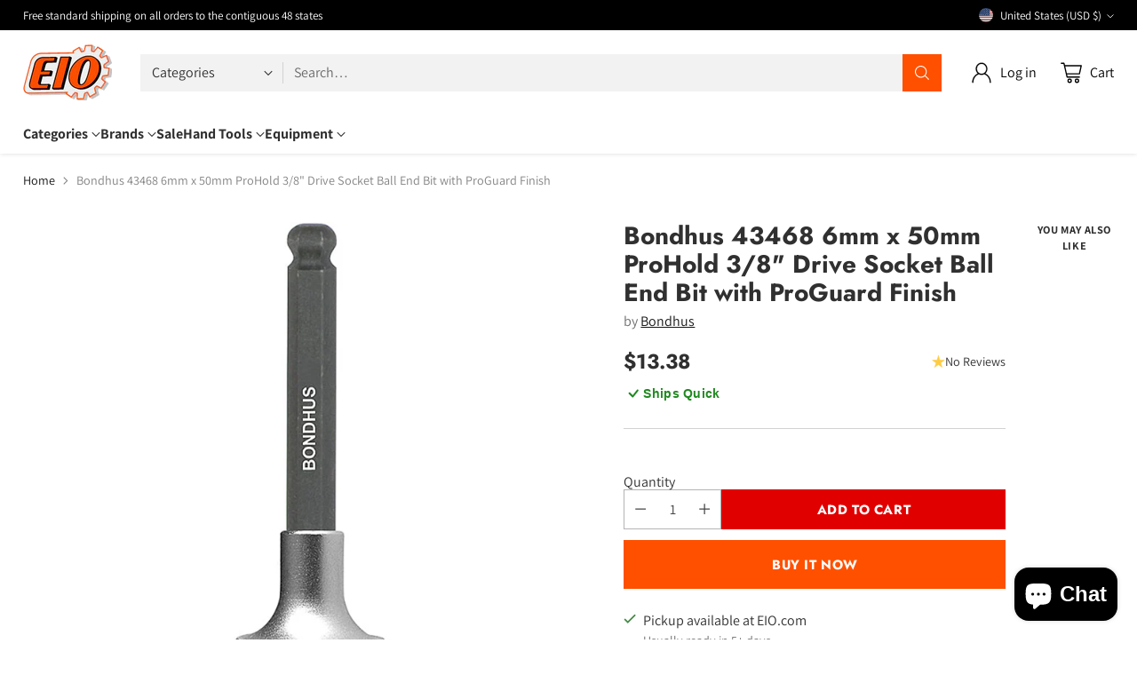

--- FILE ---
content_type: text/html; charset=utf-8
request_url: https://www.google.com/recaptcha/enterprise/anchor?ar=1&k=6Ld5cM4dAAAAAIR103Fx78hXh9Omssru3RTzABs0&co=aHR0cHM6Ly93d3cuZWlvLmNvbTo0NDM.&hl=en&v=PoyoqOPhxBO7pBk68S4YbpHZ&size=invisible&anchor-ms=20000&execute-ms=30000&cb=nuiiqo4wgidd
body_size: 48486
content:
<!DOCTYPE HTML><html dir="ltr" lang="en"><head><meta http-equiv="Content-Type" content="text/html; charset=UTF-8">
<meta http-equiv="X-UA-Compatible" content="IE=edge">
<title>reCAPTCHA</title>
<style type="text/css">
/* cyrillic-ext */
@font-face {
  font-family: 'Roboto';
  font-style: normal;
  font-weight: 400;
  font-stretch: 100%;
  src: url(//fonts.gstatic.com/s/roboto/v48/KFO7CnqEu92Fr1ME7kSn66aGLdTylUAMa3GUBHMdazTgWw.woff2) format('woff2');
  unicode-range: U+0460-052F, U+1C80-1C8A, U+20B4, U+2DE0-2DFF, U+A640-A69F, U+FE2E-FE2F;
}
/* cyrillic */
@font-face {
  font-family: 'Roboto';
  font-style: normal;
  font-weight: 400;
  font-stretch: 100%;
  src: url(//fonts.gstatic.com/s/roboto/v48/KFO7CnqEu92Fr1ME7kSn66aGLdTylUAMa3iUBHMdazTgWw.woff2) format('woff2');
  unicode-range: U+0301, U+0400-045F, U+0490-0491, U+04B0-04B1, U+2116;
}
/* greek-ext */
@font-face {
  font-family: 'Roboto';
  font-style: normal;
  font-weight: 400;
  font-stretch: 100%;
  src: url(//fonts.gstatic.com/s/roboto/v48/KFO7CnqEu92Fr1ME7kSn66aGLdTylUAMa3CUBHMdazTgWw.woff2) format('woff2');
  unicode-range: U+1F00-1FFF;
}
/* greek */
@font-face {
  font-family: 'Roboto';
  font-style: normal;
  font-weight: 400;
  font-stretch: 100%;
  src: url(//fonts.gstatic.com/s/roboto/v48/KFO7CnqEu92Fr1ME7kSn66aGLdTylUAMa3-UBHMdazTgWw.woff2) format('woff2');
  unicode-range: U+0370-0377, U+037A-037F, U+0384-038A, U+038C, U+038E-03A1, U+03A3-03FF;
}
/* math */
@font-face {
  font-family: 'Roboto';
  font-style: normal;
  font-weight: 400;
  font-stretch: 100%;
  src: url(//fonts.gstatic.com/s/roboto/v48/KFO7CnqEu92Fr1ME7kSn66aGLdTylUAMawCUBHMdazTgWw.woff2) format('woff2');
  unicode-range: U+0302-0303, U+0305, U+0307-0308, U+0310, U+0312, U+0315, U+031A, U+0326-0327, U+032C, U+032F-0330, U+0332-0333, U+0338, U+033A, U+0346, U+034D, U+0391-03A1, U+03A3-03A9, U+03B1-03C9, U+03D1, U+03D5-03D6, U+03F0-03F1, U+03F4-03F5, U+2016-2017, U+2034-2038, U+203C, U+2040, U+2043, U+2047, U+2050, U+2057, U+205F, U+2070-2071, U+2074-208E, U+2090-209C, U+20D0-20DC, U+20E1, U+20E5-20EF, U+2100-2112, U+2114-2115, U+2117-2121, U+2123-214F, U+2190, U+2192, U+2194-21AE, U+21B0-21E5, U+21F1-21F2, U+21F4-2211, U+2213-2214, U+2216-22FF, U+2308-230B, U+2310, U+2319, U+231C-2321, U+2336-237A, U+237C, U+2395, U+239B-23B7, U+23D0, U+23DC-23E1, U+2474-2475, U+25AF, U+25B3, U+25B7, U+25BD, U+25C1, U+25CA, U+25CC, U+25FB, U+266D-266F, U+27C0-27FF, U+2900-2AFF, U+2B0E-2B11, U+2B30-2B4C, U+2BFE, U+3030, U+FF5B, U+FF5D, U+1D400-1D7FF, U+1EE00-1EEFF;
}
/* symbols */
@font-face {
  font-family: 'Roboto';
  font-style: normal;
  font-weight: 400;
  font-stretch: 100%;
  src: url(//fonts.gstatic.com/s/roboto/v48/KFO7CnqEu92Fr1ME7kSn66aGLdTylUAMaxKUBHMdazTgWw.woff2) format('woff2');
  unicode-range: U+0001-000C, U+000E-001F, U+007F-009F, U+20DD-20E0, U+20E2-20E4, U+2150-218F, U+2190, U+2192, U+2194-2199, U+21AF, U+21E6-21F0, U+21F3, U+2218-2219, U+2299, U+22C4-22C6, U+2300-243F, U+2440-244A, U+2460-24FF, U+25A0-27BF, U+2800-28FF, U+2921-2922, U+2981, U+29BF, U+29EB, U+2B00-2BFF, U+4DC0-4DFF, U+FFF9-FFFB, U+10140-1018E, U+10190-1019C, U+101A0, U+101D0-101FD, U+102E0-102FB, U+10E60-10E7E, U+1D2C0-1D2D3, U+1D2E0-1D37F, U+1F000-1F0FF, U+1F100-1F1AD, U+1F1E6-1F1FF, U+1F30D-1F30F, U+1F315, U+1F31C, U+1F31E, U+1F320-1F32C, U+1F336, U+1F378, U+1F37D, U+1F382, U+1F393-1F39F, U+1F3A7-1F3A8, U+1F3AC-1F3AF, U+1F3C2, U+1F3C4-1F3C6, U+1F3CA-1F3CE, U+1F3D4-1F3E0, U+1F3ED, U+1F3F1-1F3F3, U+1F3F5-1F3F7, U+1F408, U+1F415, U+1F41F, U+1F426, U+1F43F, U+1F441-1F442, U+1F444, U+1F446-1F449, U+1F44C-1F44E, U+1F453, U+1F46A, U+1F47D, U+1F4A3, U+1F4B0, U+1F4B3, U+1F4B9, U+1F4BB, U+1F4BF, U+1F4C8-1F4CB, U+1F4D6, U+1F4DA, U+1F4DF, U+1F4E3-1F4E6, U+1F4EA-1F4ED, U+1F4F7, U+1F4F9-1F4FB, U+1F4FD-1F4FE, U+1F503, U+1F507-1F50B, U+1F50D, U+1F512-1F513, U+1F53E-1F54A, U+1F54F-1F5FA, U+1F610, U+1F650-1F67F, U+1F687, U+1F68D, U+1F691, U+1F694, U+1F698, U+1F6AD, U+1F6B2, U+1F6B9-1F6BA, U+1F6BC, U+1F6C6-1F6CF, U+1F6D3-1F6D7, U+1F6E0-1F6EA, U+1F6F0-1F6F3, U+1F6F7-1F6FC, U+1F700-1F7FF, U+1F800-1F80B, U+1F810-1F847, U+1F850-1F859, U+1F860-1F887, U+1F890-1F8AD, U+1F8B0-1F8BB, U+1F8C0-1F8C1, U+1F900-1F90B, U+1F93B, U+1F946, U+1F984, U+1F996, U+1F9E9, U+1FA00-1FA6F, U+1FA70-1FA7C, U+1FA80-1FA89, U+1FA8F-1FAC6, U+1FACE-1FADC, U+1FADF-1FAE9, U+1FAF0-1FAF8, U+1FB00-1FBFF;
}
/* vietnamese */
@font-face {
  font-family: 'Roboto';
  font-style: normal;
  font-weight: 400;
  font-stretch: 100%;
  src: url(//fonts.gstatic.com/s/roboto/v48/KFO7CnqEu92Fr1ME7kSn66aGLdTylUAMa3OUBHMdazTgWw.woff2) format('woff2');
  unicode-range: U+0102-0103, U+0110-0111, U+0128-0129, U+0168-0169, U+01A0-01A1, U+01AF-01B0, U+0300-0301, U+0303-0304, U+0308-0309, U+0323, U+0329, U+1EA0-1EF9, U+20AB;
}
/* latin-ext */
@font-face {
  font-family: 'Roboto';
  font-style: normal;
  font-weight: 400;
  font-stretch: 100%;
  src: url(//fonts.gstatic.com/s/roboto/v48/KFO7CnqEu92Fr1ME7kSn66aGLdTylUAMa3KUBHMdazTgWw.woff2) format('woff2');
  unicode-range: U+0100-02BA, U+02BD-02C5, U+02C7-02CC, U+02CE-02D7, U+02DD-02FF, U+0304, U+0308, U+0329, U+1D00-1DBF, U+1E00-1E9F, U+1EF2-1EFF, U+2020, U+20A0-20AB, U+20AD-20C0, U+2113, U+2C60-2C7F, U+A720-A7FF;
}
/* latin */
@font-face {
  font-family: 'Roboto';
  font-style: normal;
  font-weight: 400;
  font-stretch: 100%;
  src: url(//fonts.gstatic.com/s/roboto/v48/KFO7CnqEu92Fr1ME7kSn66aGLdTylUAMa3yUBHMdazQ.woff2) format('woff2');
  unicode-range: U+0000-00FF, U+0131, U+0152-0153, U+02BB-02BC, U+02C6, U+02DA, U+02DC, U+0304, U+0308, U+0329, U+2000-206F, U+20AC, U+2122, U+2191, U+2193, U+2212, U+2215, U+FEFF, U+FFFD;
}
/* cyrillic-ext */
@font-face {
  font-family: 'Roboto';
  font-style: normal;
  font-weight: 500;
  font-stretch: 100%;
  src: url(//fonts.gstatic.com/s/roboto/v48/KFO7CnqEu92Fr1ME7kSn66aGLdTylUAMa3GUBHMdazTgWw.woff2) format('woff2');
  unicode-range: U+0460-052F, U+1C80-1C8A, U+20B4, U+2DE0-2DFF, U+A640-A69F, U+FE2E-FE2F;
}
/* cyrillic */
@font-face {
  font-family: 'Roboto';
  font-style: normal;
  font-weight: 500;
  font-stretch: 100%;
  src: url(//fonts.gstatic.com/s/roboto/v48/KFO7CnqEu92Fr1ME7kSn66aGLdTylUAMa3iUBHMdazTgWw.woff2) format('woff2');
  unicode-range: U+0301, U+0400-045F, U+0490-0491, U+04B0-04B1, U+2116;
}
/* greek-ext */
@font-face {
  font-family: 'Roboto';
  font-style: normal;
  font-weight: 500;
  font-stretch: 100%;
  src: url(//fonts.gstatic.com/s/roboto/v48/KFO7CnqEu92Fr1ME7kSn66aGLdTylUAMa3CUBHMdazTgWw.woff2) format('woff2');
  unicode-range: U+1F00-1FFF;
}
/* greek */
@font-face {
  font-family: 'Roboto';
  font-style: normal;
  font-weight: 500;
  font-stretch: 100%;
  src: url(//fonts.gstatic.com/s/roboto/v48/KFO7CnqEu92Fr1ME7kSn66aGLdTylUAMa3-UBHMdazTgWw.woff2) format('woff2');
  unicode-range: U+0370-0377, U+037A-037F, U+0384-038A, U+038C, U+038E-03A1, U+03A3-03FF;
}
/* math */
@font-face {
  font-family: 'Roboto';
  font-style: normal;
  font-weight: 500;
  font-stretch: 100%;
  src: url(//fonts.gstatic.com/s/roboto/v48/KFO7CnqEu92Fr1ME7kSn66aGLdTylUAMawCUBHMdazTgWw.woff2) format('woff2');
  unicode-range: U+0302-0303, U+0305, U+0307-0308, U+0310, U+0312, U+0315, U+031A, U+0326-0327, U+032C, U+032F-0330, U+0332-0333, U+0338, U+033A, U+0346, U+034D, U+0391-03A1, U+03A3-03A9, U+03B1-03C9, U+03D1, U+03D5-03D6, U+03F0-03F1, U+03F4-03F5, U+2016-2017, U+2034-2038, U+203C, U+2040, U+2043, U+2047, U+2050, U+2057, U+205F, U+2070-2071, U+2074-208E, U+2090-209C, U+20D0-20DC, U+20E1, U+20E5-20EF, U+2100-2112, U+2114-2115, U+2117-2121, U+2123-214F, U+2190, U+2192, U+2194-21AE, U+21B0-21E5, U+21F1-21F2, U+21F4-2211, U+2213-2214, U+2216-22FF, U+2308-230B, U+2310, U+2319, U+231C-2321, U+2336-237A, U+237C, U+2395, U+239B-23B7, U+23D0, U+23DC-23E1, U+2474-2475, U+25AF, U+25B3, U+25B7, U+25BD, U+25C1, U+25CA, U+25CC, U+25FB, U+266D-266F, U+27C0-27FF, U+2900-2AFF, U+2B0E-2B11, U+2B30-2B4C, U+2BFE, U+3030, U+FF5B, U+FF5D, U+1D400-1D7FF, U+1EE00-1EEFF;
}
/* symbols */
@font-face {
  font-family: 'Roboto';
  font-style: normal;
  font-weight: 500;
  font-stretch: 100%;
  src: url(//fonts.gstatic.com/s/roboto/v48/KFO7CnqEu92Fr1ME7kSn66aGLdTylUAMaxKUBHMdazTgWw.woff2) format('woff2');
  unicode-range: U+0001-000C, U+000E-001F, U+007F-009F, U+20DD-20E0, U+20E2-20E4, U+2150-218F, U+2190, U+2192, U+2194-2199, U+21AF, U+21E6-21F0, U+21F3, U+2218-2219, U+2299, U+22C4-22C6, U+2300-243F, U+2440-244A, U+2460-24FF, U+25A0-27BF, U+2800-28FF, U+2921-2922, U+2981, U+29BF, U+29EB, U+2B00-2BFF, U+4DC0-4DFF, U+FFF9-FFFB, U+10140-1018E, U+10190-1019C, U+101A0, U+101D0-101FD, U+102E0-102FB, U+10E60-10E7E, U+1D2C0-1D2D3, U+1D2E0-1D37F, U+1F000-1F0FF, U+1F100-1F1AD, U+1F1E6-1F1FF, U+1F30D-1F30F, U+1F315, U+1F31C, U+1F31E, U+1F320-1F32C, U+1F336, U+1F378, U+1F37D, U+1F382, U+1F393-1F39F, U+1F3A7-1F3A8, U+1F3AC-1F3AF, U+1F3C2, U+1F3C4-1F3C6, U+1F3CA-1F3CE, U+1F3D4-1F3E0, U+1F3ED, U+1F3F1-1F3F3, U+1F3F5-1F3F7, U+1F408, U+1F415, U+1F41F, U+1F426, U+1F43F, U+1F441-1F442, U+1F444, U+1F446-1F449, U+1F44C-1F44E, U+1F453, U+1F46A, U+1F47D, U+1F4A3, U+1F4B0, U+1F4B3, U+1F4B9, U+1F4BB, U+1F4BF, U+1F4C8-1F4CB, U+1F4D6, U+1F4DA, U+1F4DF, U+1F4E3-1F4E6, U+1F4EA-1F4ED, U+1F4F7, U+1F4F9-1F4FB, U+1F4FD-1F4FE, U+1F503, U+1F507-1F50B, U+1F50D, U+1F512-1F513, U+1F53E-1F54A, U+1F54F-1F5FA, U+1F610, U+1F650-1F67F, U+1F687, U+1F68D, U+1F691, U+1F694, U+1F698, U+1F6AD, U+1F6B2, U+1F6B9-1F6BA, U+1F6BC, U+1F6C6-1F6CF, U+1F6D3-1F6D7, U+1F6E0-1F6EA, U+1F6F0-1F6F3, U+1F6F7-1F6FC, U+1F700-1F7FF, U+1F800-1F80B, U+1F810-1F847, U+1F850-1F859, U+1F860-1F887, U+1F890-1F8AD, U+1F8B0-1F8BB, U+1F8C0-1F8C1, U+1F900-1F90B, U+1F93B, U+1F946, U+1F984, U+1F996, U+1F9E9, U+1FA00-1FA6F, U+1FA70-1FA7C, U+1FA80-1FA89, U+1FA8F-1FAC6, U+1FACE-1FADC, U+1FADF-1FAE9, U+1FAF0-1FAF8, U+1FB00-1FBFF;
}
/* vietnamese */
@font-face {
  font-family: 'Roboto';
  font-style: normal;
  font-weight: 500;
  font-stretch: 100%;
  src: url(//fonts.gstatic.com/s/roboto/v48/KFO7CnqEu92Fr1ME7kSn66aGLdTylUAMa3OUBHMdazTgWw.woff2) format('woff2');
  unicode-range: U+0102-0103, U+0110-0111, U+0128-0129, U+0168-0169, U+01A0-01A1, U+01AF-01B0, U+0300-0301, U+0303-0304, U+0308-0309, U+0323, U+0329, U+1EA0-1EF9, U+20AB;
}
/* latin-ext */
@font-face {
  font-family: 'Roboto';
  font-style: normal;
  font-weight: 500;
  font-stretch: 100%;
  src: url(//fonts.gstatic.com/s/roboto/v48/KFO7CnqEu92Fr1ME7kSn66aGLdTylUAMa3KUBHMdazTgWw.woff2) format('woff2');
  unicode-range: U+0100-02BA, U+02BD-02C5, U+02C7-02CC, U+02CE-02D7, U+02DD-02FF, U+0304, U+0308, U+0329, U+1D00-1DBF, U+1E00-1E9F, U+1EF2-1EFF, U+2020, U+20A0-20AB, U+20AD-20C0, U+2113, U+2C60-2C7F, U+A720-A7FF;
}
/* latin */
@font-face {
  font-family: 'Roboto';
  font-style: normal;
  font-weight: 500;
  font-stretch: 100%;
  src: url(//fonts.gstatic.com/s/roboto/v48/KFO7CnqEu92Fr1ME7kSn66aGLdTylUAMa3yUBHMdazQ.woff2) format('woff2');
  unicode-range: U+0000-00FF, U+0131, U+0152-0153, U+02BB-02BC, U+02C6, U+02DA, U+02DC, U+0304, U+0308, U+0329, U+2000-206F, U+20AC, U+2122, U+2191, U+2193, U+2212, U+2215, U+FEFF, U+FFFD;
}
/* cyrillic-ext */
@font-face {
  font-family: 'Roboto';
  font-style: normal;
  font-weight: 900;
  font-stretch: 100%;
  src: url(//fonts.gstatic.com/s/roboto/v48/KFO7CnqEu92Fr1ME7kSn66aGLdTylUAMa3GUBHMdazTgWw.woff2) format('woff2');
  unicode-range: U+0460-052F, U+1C80-1C8A, U+20B4, U+2DE0-2DFF, U+A640-A69F, U+FE2E-FE2F;
}
/* cyrillic */
@font-face {
  font-family: 'Roboto';
  font-style: normal;
  font-weight: 900;
  font-stretch: 100%;
  src: url(//fonts.gstatic.com/s/roboto/v48/KFO7CnqEu92Fr1ME7kSn66aGLdTylUAMa3iUBHMdazTgWw.woff2) format('woff2');
  unicode-range: U+0301, U+0400-045F, U+0490-0491, U+04B0-04B1, U+2116;
}
/* greek-ext */
@font-face {
  font-family: 'Roboto';
  font-style: normal;
  font-weight: 900;
  font-stretch: 100%;
  src: url(//fonts.gstatic.com/s/roboto/v48/KFO7CnqEu92Fr1ME7kSn66aGLdTylUAMa3CUBHMdazTgWw.woff2) format('woff2');
  unicode-range: U+1F00-1FFF;
}
/* greek */
@font-face {
  font-family: 'Roboto';
  font-style: normal;
  font-weight: 900;
  font-stretch: 100%;
  src: url(//fonts.gstatic.com/s/roboto/v48/KFO7CnqEu92Fr1ME7kSn66aGLdTylUAMa3-UBHMdazTgWw.woff2) format('woff2');
  unicode-range: U+0370-0377, U+037A-037F, U+0384-038A, U+038C, U+038E-03A1, U+03A3-03FF;
}
/* math */
@font-face {
  font-family: 'Roboto';
  font-style: normal;
  font-weight: 900;
  font-stretch: 100%;
  src: url(//fonts.gstatic.com/s/roboto/v48/KFO7CnqEu92Fr1ME7kSn66aGLdTylUAMawCUBHMdazTgWw.woff2) format('woff2');
  unicode-range: U+0302-0303, U+0305, U+0307-0308, U+0310, U+0312, U+0315, U+031A, U+0326-0327, U+032C, U+032F-0330, U+0332-0333, U+0338, U+033A, U+0346, U+034D, U+0391-03A1, U+03A3-03A9, U+03B1-03C9, U+03D1, U+03D5-03D6, U+03F0-03F1, U+03F4-03F5, U+2016-2017, U+2034-2038, U+203C, U+2040, U+2043, U+2047, U+2050, U+2057, U+205F, U+2070-2071, U+2074-208E, U+2090-209C, U+20D0-20DC, U+20E1, U+20E5-20EF, U+2100-2112, U+2114-2115, U+2117-2121, U+2123-214F, U+2190, U+2192, U+2194-21AE, U+21B0-21E5, U+21F1-21F2, U+21F4-2211, U+2213-2214, U+2216-22FF, U+2308-230B, U+2310, U+2319, U+231C-2321, U+2336-237A, U+237C, U+2395, U+239B-23B7, U+23D0, U+23DC-23E1, U+2474-2475, U+25AF, U+25B3, U+25B7, U+25BD, U+25C1, U+25CA, U+25CC, U+25FB, U+266D-266F, U+27C0-27FF, U+2900-2AFF, U+2B0E-2B11, U+2B30-2B4C, U+2BFE, U+3030, U+FF5B, U+FF5D, U+1D400-1D7FF, U+1EE00-1EEFF;
}
/* symbols */
@font-face {
  font-family: 'Roboto';
  font-style: normal;
  font-weight: 900;
  font-stretch: 100%;
  src: url(//fonts.gstatic.com/s/roboto/v48/KFO7CnqEu92Fr1ME7kSn66aGLdTylUAMaxKUBHMdazTgWw.woff2) format('woff2');
  unicode-range: U+0001-000C, U+000E-001F, U+007F-009F, U+20DD-20E0, U+20E2-20E4, U+2150-218F, U+2190, U+2192, U+2194-2199, U+21AF, U+21E6-21F0, U+21F3, U+2218-2219, U+2299, U+22C4-22C6, U+2300-243F, U+2440-244A, U+2460-24FF, U+25A0-27BF, U+2800-28FF, U+2921-2922, U+2981, U+29BF, U+29EB, U+2B00-2BFF, U+4DC0-4DFF, U+FFF9-FFFB, U+10140-1018E, U+10190-1019C, U+101A0, U+101D0-101FD, U+102E0-102FB, U+10E60-10E7E, U+1D2C0-1D2D3, U+1D2E0-1D37F, U+1F000-1F0FF, U+1F100-1F1AD, U+1F1E6-1F1FF, U+1F30D-1F30F, U+1F315, U+1F31C, U+1F31E, U+1F320-1F32C, U+1F336, U+1F378, U+1F37D, U+1F382, U+1F393-1F39F, U+1F3A7-1F3A8, U+1F3AC-1F3AF, U+1F3C2, U+1F3C4-1F3C6, U+1F3CA-1F3CE, U+1F3D4-1F3E0, U+1F3ED, U+1F3F1-1F3F3, U+1F3F5-1F3F7, U+1F408, U+1F415, U+1F41F, U+1F426, U+1F43F, U+1F441-1F442, U+1F444, U+1F446-1F449, U+1F44C-1F44E, U+1F453, U+1F46A, U+1F47D, U+1F4A3, U+1F4B0, U+1F4B3, U+1F4B9, U+1F4BB, U+1F4BF, U+1F4C8-1F4CB, U+1F4D6, U+1F4DA, U+1F4DF, U+1F4E3-1F4E6, U+1F4EA-1F4ED, U+1F4F7, U+1F4F9-1F4FB, U+1F4FD-1F4FE, U+1F503, U+1F507-1F50B, U+1F50D, U+1F512-1F513, U+1F53E-1F54A, U+1F54F-1F5FA, U+1F610, U+1F650-1F67F, U+1F687, U+1F68D, U+1F691, U+1F694, U+1F698, U+1F6AD, U+1F6B2, U+1F6B9-1F6BA, U+1F6BC, U+1F6C6-1F6CF, U+1F6D3-1F6D7, U+1F6E0-1F6EA, U+1F6F0-1F6F3, U+1F6F7-1F6FC, U+1F700-1F7FF, U+1F800-1F80B, U+1F810-1F847, U+1F850-1F859, U+1F860-1F887, U+1F890-1F8AD, U+1F8B0-1F8BB, U+1F8C0-1F8C1, U+1F900-1F90B, U+1F93B, U+1F946, U+1F984, U+1F996, U+1F9E9, U+1FA00-1FA6F, U+1FA70-1FA7C, U+1FA80-1FA89, U+1FA8F-1FAC6, U+1FACE-1FADC, U+1FADF-1FAE9, U+1FAF0-1FAF8, U+1FB00-1FBFF;
}
/* vietnamese */
@font-face {
  font-family: 'Roboto';
  font-style: normal;
  font-weight: 900;
  font-stretch: 100%;
  src: url(//fonts.gstatic.com/s/roboto/v48/KFO7CnqEu92Fr1ME7kSn66aGLdTylUAMa3OUBHMdazTgWw.woff2) format('woff2');
  unicode-range: U+0102-0103, U+0110-0111, U+0128-0129, U+0168-0169, U+01A0-01A1, U+01AF-01B0, U+0300-0301, U+0303-0304, U+0308-0309, U+0323, U+0329, U+1EA0-1EF9, U+20AB;
}
/* latin-ext */
@font-face {
  font-family: 'Roboto';
  font-style: normal;
  font-weight: 900;
  font-stretch: 100%;
  src: url(//fonts.gstatic.com/s/roboto/v48/KFO7CnqEu92Fr1ME7kSn66aGLdTylUAMa3KUBHMdazTgWw.woff2) format('woff2');
  unicode-range: U+0100-02BA, U+02BD-02C5, U+02C7-02CC, U+02CE-02D7, U+02DD-02FF, U+0304, U+0308, U+0329, U+1D00-1DBF, U+1E00-1E9F, U+1EF2-1EFF, U+2020, U+20A0-20AB, U+20AD-20C0, U+2113, U+2C60-2C7F, U+A720-A7FF;
}
/* latin */
@font-face {
  font-family: 'Roboto';
  font-style: normal;
  font-weight: 900;
  font-stretch: 100%;
  src: url(//fonts.gstatic.com/s/roboto/v48/KFO7CnqEu92Fr1ME7kSn66aGLdTylUAMa3yUBHMdazQ.woff2) format('woff2');
  unicode-range: U+0000-00FF, U+0131, U+0152-0153, U+02BB-02BC, U+02C6, U+02DA, U+02DC, U+0304, U+0308, U+0329, U+2000-206F, U+20AC, U+2122, U+2191, U+2193, U+2212, U+2215, U+FEFF, U+FFFD;
}

</style>
<link rel="stylesheet" type="text/css" href="https://www.gstatic.com/recaptcha/releases/PoyoqOPhxBO7pBk68S4YbpHZ/styles__ltr.css">
<script nonce="auvsAIHUkWGh3S4e0gCImQ" type="text/javascript">window['__recaptcha_api'] = 'https://www.google.com/recaptcha/enterprise/';</script>
<script type="text/javascript" src="https://www.gstatic.com/recaptcha/releases/PoyoqOPhxBO7pBk68S4YbpHZ/recaptcha__en.js" nonce="auvsAIHUkWGh3S4e0gCImQ">
      
    </script></head>
<body><div id="rc-anchor-alert" class="rc-anchor-alert"></div>
<input type="hidden" id="recaptcha-token" value="[base64]">
<script type="text/javascript" nonce="auvsAIHUkWGh3S4e0gCImQ">
      recaptcha.anchor.Main.init("[\x22ainput\x22,[\x22bgdata\x22,\x22\x22,\[base64]/[base64]/[base64]/KE4oMTI0LHYsdi5HKSxMWihsLHYpKTpOKDEyNCx2LGwpLFYpLHYpLFQpKSxGKDE3MSx2KX0scjc9ZnVuY3Rpb24obCl7cmV0dXJuIGx9LEM9ZnVuY3Rpb24obCxWLHYpe04odixsLFYpLFZbYWtdPTI3OTZ9LG49ZnVuY3Rpb24obCxWKXtWLlg9KChWLlg/[base64]/[base64]/[base64]/[base64]/[base64]/[base64]/[base64]/[base64]/[base64]/[base64]/[base64]\\u003d\x22,\[base64]\x22,\x22d8ObwqA4w69Zw73CscOxw6zCg3B5cRvDp8OFTllCccKVw7c1HH/CisOPwpnChgVFw4kYfUk+wowew7LClMKOwq8OwqjCu8O3wrxlwp4iw6JLB1/DpC5zIBFgw4w/VFVKHMK7woDDuhB5YmUnwqLDpsKRNw8IHkYJwojDtcKdw6bCjMOgwrAGw7bDpcOZwptvQsKYw5HDlMKbwrbCgG1Xw5jClMKkf8O/M8KWw7DDpcORUMO5bDw+bArDoSsFw7IqwrjDqU3DqBXCncOKw5TDnz3DscOcfxXDqhtOwq4/O8OvHkTDqG/CkGtHFMOmFDbCkRFww4DCtAcKw5HCgw/DoVtTwqhBfisdwoEUwptQWCDDpkV5dcOQw5EVwr/Dm8KuHMOyUsKfw5rDmsOmdnBmw5nDjcK0w4NSw5rCs3PCucOmw4lKwp9Ww4/DosOzw4kmQiHCjDgrwoAhw67DucOVwr0KNkpawpRhw4vDjRbCusOSw4Y6wqxOwrIYZcO3wqXCrFpTwpUjNG8Tw5jDqXPCgRZ5w4E/[base64]/[base64]/CqGvDs8KTw6TCnSvDui/DthXDssKLwrzCv8OdAsKvw6k/[base64]/MMKeBDrDjMK0ZQVmMsO2WDLDhcK2YsOrNSxSDsOkI30nwpTDqyMWDMK/w64rw6TCk8KMwpDCh8KGw7PCljfCv3fCvMKbB3U8ayAewqHCoVTCik/CjBXCgsKaw7Q/[base64]/Cuz/DmsKNWXnCn8K4EwnDpQHDnW8Pw7zDpiUdwq8hw7XCrx0jwrUyZMKSF8K6wrLDpA00w5XCusOpVcOUwr11w5UWwo/CvhVWN1fCl2jCv8Ozw5DCuWrDnEIeUS4OPsKLwq1Mwq3Dq8KtwoXDvgrCpgVQwooeT8KKwo3Dt8Kfw6jCljcfwrBgH8K+wofCgsODXV4kwrYHOcOqc8K4w7N4SBPDmWYxw6bCi8KhW2lSQ1HCscONAMONwqzCiMK/[base64]/KMKfwq7CnsKhw6LDnMKuKiorRgDDjXfDrMK5Zm4NZMKnZsO9w4bCmsOTPsKHw64CYcKPw7xKFMOPw6HDpAdlwozDr8KcUsOmw4YzwpVhw67CucOXDcKxwqBCwpfDkMONEXbDoF8qwoXCmsOfQCrChzjCu8KbR8OvLALDucKJcsOsWgMVwqMcHMO6Rn1/[base64]/Ch8KpZMK6wpwgdMOUwrImAHrDk8O2w5vClBLChsOBO8KSw4PCvF/Ci8Opw78Tw53DqxdAbDMKS8O4wqM4wozCkMK8K8OLw5HCgcOgwqHCssO3diIGJsOPAMK8dls0FnDDsXBswpZKZ0jDuMO7SsOqEcOYwpwKwrLDoQ1Dw4PDkMK2bsODdxvDssKMwpdAXzPCkcKUfWRSwpAoW8Kcw7Ixw7jCrT/CpTLChxfDnsOgHMKpwpvDonvDssKPwpLClHF7PcOFPcK/w4bCgnvDjcKCOsOGw7XCgsOjElxSwpPCrSLDlUnDg246AMOZaXouPcKswonCjcKeS37CihPDkifCi8K/w6ZOwogwU8Olw67DlMOzw5w9wpxHPsOODmhBwqoneHnCmcONb8Orw4XCs3MJGh/CkArDqMOKw5zClcOhwpTDnBUKw7XDiX/CqcOkw4YSwrrCpDxLU8KKFcK8w7zDvsOEIRHCqkhXw5HDp8OuwoJzw7nDpkvDosKFWXQ7LwQBdhYNWMK/w7XCoVJVTsOVwpQyRMK0RlXCo8Oowp3CgMOtwpxYGloKCG89ewpkcsO4w6x9EQPCoMKCEsO0wqAHeHrDlAnCnVbCmsK1wqvDqFh9eA4Hw4FEGjbDiQ0jwoc9OsKKw4LDs3HCkMODw4Fqw6vCt8KIQMKOOlLDiMOQw53DmsOjWsO0wqDCh8K/w7tUwp84wr8ywrHCh8ORwoo8w43Cs8OYw5vChDcZRcK1RMKjHEHDkkE0w6fCmFsAw67DjwlgwooSw6PClyDDgHsKI8KNw64bEcO3G8KfFMKgwp4Xw7DCvT/CisOBT2o/[base64]/CMKFAmEnw4LDiknDuw7Cp8KIesOlwo/DlT0ZXF/CuijDmHzClHEWVBfDhsOuwq8KwpfDqcKxUADCphZeMmzClsKSwoDCtUvDssOGPz/DjcOCGiBhw4lqw7bDksKQY2DCnMO1Kz0rc8KHbiHDsBnDgMOqKH/CmCApS8K3wo/CgsO+XsO6w57CqCxPwrtywpkyDznCqsK3NMKNwptXI0J0MGh/LsKTWyBbAnzDmgdkQSFZw5fDrjTCnMK7wo/DhMOow5NeJBvCk8OBw7oDRWDDscORXkopwoYCJ0Z7DsKqw43Dm8KVwoJsw79waxrCtGZUFMK6w6V0ZcKMw4pDw7NTVcONwp52F1sKw4ZracKFw6R1wp/CqsKsJ0/DhMK0QHg8w7slwr5HdxLCmsOtHGXDri4uHhMgWAFLw5FOH2LDhTfDq8OyFAJXV8OuBsKHw6ZbeBPCk0LCriVsw6YBZSHDr8KOwovCvRfDu8ONbMOCwrQIPAB9MT3DlxFcwpzCtcOYOmTDtsK1E1dwA8OYwqLDj8Kyw63DmwjCr8O/[base64]/wpjDqjhwV3NRw7BzRcKiw5taXsOGwoTDuRPCqHEiwqzDpFtfw6w3GX5FwpTChMO3KX3DrsKLCMK9M8KxdMOgw4bCgXzDp8KMO8OgJmbDjD7CnsOKw5zCqRJKU8OXwohba3AdO1DDrXYFLMOmw4BIwqxYRHDDiD/CuUpmw4pAw5HDksKQwonDi8O6eCRawpQDY8KVZFI0ESzCoF9rcyN4wpQUR0lQVlV1ZFhLWjIXw68vOnfCqsOYeMOBwpXDlCLDmMOUE8K7fFxewrbDs8KfZDFewrAWR8OCw63CpyfDjcKKTSbCosK7w5PDiMO1w7wEwrrChcKbcWY/wp/CjUTCi1jDv00HFDFZaF48wobCkcK2woM6w4jDsMKiaUjCvsKaSg/CpnXDgTDDpTkIw6A0w6fCnxVvw5/[base64]/PsKwcVdWLlNEeirCrcK8cMONMcKpw443e8K1IsOuZMKITcKSwoTCoC/[base64]/ChW3Dm8KRO8O7w7dOV8K6Q8ONw5LCkMO4wpwzR8ORwrvDgQvCn8Opwo3CjcOzNmg5NSTDuxPDuTQvFMKKPi/CtcKuw60/[base64]/CmHvDisORw5FhOBDCnsKLQU/CnwM5Tx7ChcKwOMOhGcOnw4hTPMK0w6QuW2dxChbCjz11Qxp+wqBUcGsCcGAiEUIVw743wrUlwpIywrjCnDccw7APw4ZfbsOJw5dWJMK1McKcw6hWw6NXR1dNwqV1CcKEw51XwqXDmG97w6xpR8KwYzxGwrjCnsONTsOHwoBZIAgnHcKCP3/DtR5bwprDscOlEVzCkALCncOrM8OpZsKFHsO7w5vColAkw7s7wrPDvS/[base64]/wppGPMOne8OOd1nCr8Khw6fDgCnCtMK2wqM0wrvDs8KdwqLDrHxawpvCnsOeJMO+G8OBAcKHQMOOw4VQw4TCj8Oow5vDvsOiw4/[base64]/aMKgwp7DkMKIDMOhLsOEwozCvMO8MUzCpyvDsHrCvsOFw4RmBUNjEsOpwqcudMKcwq3Dk8OdbSjDncOzd8OXw6DCkMK9UcKsGRwbUQbCgsO2Z8KLWV1/w7/CrAs/BsOVOAoRwpXDqcKWZWzCmsKvw7Y2O8KPQsOvwo4Jw5JAf8KGw6E5KQxoVQN4fgPCncK3D8KxKnvDlsKGN8KPalcvwrrCnsO+acOdZA3Dm8Ofw7QhCcK1w5ZYw4Bneyd3E8OCDFnCvyTCmMOCD8OTNC7CmMOuwoA+wrM/wrjCqsOZwr3Dllg8w6EUw7UaSsKlK8OGYxAZB8O0w67CggBTTX3Dq8OARyotKsKRfScbwo1rRlzDssKpIcKCWz/Du2zCmHgmHsORwrAtUTMpNQLDvcOpBi/[base64]/w452SEUxJULDosK2UQwSRFzDvsOpw47Dv3HCpsOjWCBGCyHDi8O/[base64]/Dk8KQAsKDwp4PSsKNcw/DksKvw7TCmiM/w4bDrsKLRk7Dv2HDjsODw4Rtw6Q5MMKVw7JOecOzJB7Ch8KlRTDCsWjDtQBIdcOfa0nDg2LChDTCjV3CnnTClHgvQsKICMK4wpnDnsKnwq3DgBjDmG3Cu0/ClMKRw5oaFDHDmDrCjDnCg8KgOcOww6NXwpUNb8OAejRHwp5DdgcJwqXCiMOkWsK8KArCvUvCiMOMwrHCmBVBwpjDkFnDv1h1RCbDjXcOVzXDj8K5I8O1w4EKw5kjw6MjajRVVV3DksKyw5PDpz94w5DCk2LDqQfDp8O/w4FNDzIdYMKdwpjDr8KTc8K3w5tswplVw51PHMOzwpc+w7FHwoMDWcKWEgNMA8K1w64lw77DnsOAwrg+w5HDiQ3DrT/DoMOOAnlyJ8OnScKeOVYew5Bowo9Nw7IiwqwIwoLDrDHDmsO7DMKNw5xuw7LCpsKVUcKuw7/[base64]/csKaw75Uw6JhWV8yXsOJw5HDpSEbe8OZw5XCocOqwp3DqBkxwo3CsUBvwooUw5gFw4TDjsOzw60eTsKSYFQ9V0TCnyU7wpB4Ygc3w5rCuMKjwo3Ct2EUwo/[base64]/woHCoSzDnGnCm39Nw4jDqG7DkMKGwrEVwr06W8KywqzCscOewpVrw6UEw5bDmDbChxtWTTDCkMOTw7/Cu8KVLsONw5fDvXzCmcOjYMKEK3Ihw4zCrcOdP05ydsK7Wzs6wrQ/wrglwrwLbMOWOHzCjMKhw5c6RsKvahxiw4F4wpzChzMTc8OgIWHCg8KgMnXCscOOSxlxw7tkwrIdYcKVw5nCocOlAMO5bjUrw7TDmcODw5EXNMKGwr59w57DsgJ+XcORWxXDj8KrUVbDjU/[base64]/Dn8OZMhMLwqrCvMOWw5LCu3vCoAEpbGEwOMKuO8KkCsODTcOvwoMXwpPDjMO1LMKCJwvDmyRYwpAaXMKyw57CosKQwo9ywoJbHnjCuH7CgCzDsGnCnSFAwoATXTo0KVtXw5EJa8KTwpHDpEXCusO1DH3DjSnCplHDg1FOMB8wRBEBw41/ScKcVsO8w5xxZHDCp8Ofw6TCkkbCvsOuFyVqLSrCscKvwqdJw4kswrTCtVRzEsO8FcKLZ27Culk7wonDt8O4w4V2wr8fdcKUw6N5wpp5wodASsOsw7fDiMKPW8OvB0jDlS1owpnDnQXDgcKPwrQkRcK/wr3Dgi0kQQfDpx87TkLDoDhww5XCgsKGw5AhdGgxGMO6w53Dj8OWUsOuw4t6woR1RMOMw6RUfcKQFhEzK0gYwoXCi8KKw7LCqcOWMEEkwoM/C8OKUg/[base64]/[base64]/[base64]/CuMORUwfCscOPTcK8wrTCs2MaHGDCrQXClMO2w6UmFcOuNcKFwpFuw7NRbWTDs8O+PsKydgFDw7zCvlBCw7FfU37CoSR9w6pewoh7w5gSYBHCqhPCgcKow5PCgcOFw6LCjkbCoMOuwpRaw7Rnw5B2SsK/ZMOueMKVbwbCgcOOw5bDrwbCt8KhwqEXw6LCqm3DjcOMw7/DtcOgwqvDh8OUfsOLd8O6Il13woQMw6pcM33Cs07Cvl3CqcOIw7AkWMKtciQ4w5IpAcOkQxYuw6jDmsKZw53Ch8OPw78zecK6wo/DqQfDpsOpcsOSLg/[base64]/DhAbCk8KXw6fCnkbCoh7DkV16b8Ohwo3CssONw5/[base64]/dcODSm3DucOIcsOfF8K2w7vDn8Kcw5Yqw4fCknXChm9EICkfQ1TDlxrDhsO2dsKTw6rCpsK7wpPCssO6wqNmSV4dHiALQSQmWcKBw5LCjw/DnAglwps/wpXDvMK5w65FwqDCocKUKhYbw7hSd8Klc3/Do8OPFsOofBEWwqvDvhTDk8O9RllsQsKVwoLDi0Y+woDDi8OXw7t6w57DoghTH8KcYsOnJjHDqMKSXBcCwo8GI8OHEV3Cp0t4wrFgwrI7wqEFYRrCqx7CtV3Dk3zDhEfDl8OtDQd7KxkGwrnCrVYWwqDDg8OCw7o/wpPDr8OMfUcaw7NgwqQPIMKBO3zCs0LDtMOie1FCFFfDj8K3XB/[base64]/QE4vw4LCnz1Nw7tPHcOZw7MtdsO2ajtSOwMjVsKDw7nCkQMqe8KRwqZ3GcKNBcKAwp7DrVYSw5LClsKzwqt1w403cMOlwrXDjCHCrcKZw4LDlMO9Z8KtUCjDtzrCgDvDrsKGwp/[base64]/eMK6wrYAEsOWClxFN8O4GcO7eyttw6I/wpPCjcOtwrhlwpvDoBfDugcIQQ/CixnDvMKzw7Bawq/Ciz7CjhkkwoLCt8Khw43CslwtwrHCuX7DjMKcasKQw5vDu8OLwq/DqkQWwrh5wpTDtcOBA8KWw63CtzYCVhcsW8OqwqUXT3Qew50CNMOIw4HCssKoEjHDoMKcQcK+XMOHEXUqw5PCjMKKTSrCqcK3DR/ChMKeRMOJwq8YRhPCvMKLwrDCg8OAdMK5w44Yw7BFXQIyJgNuw77CpMKTWnpLRMOtw7LClsOywrk/wobDpntbP8Kpw74wBDLCicKewqXDqE7Dvj7Do8KIwqNRXD5fw5dFwrDCl8K9wopDworDgn0zwo7Cr8O4HHVPwqVBwrALw5cowoELd8Kyw71vBl4xJBXClEwbQkEMwr7CpHlUMHbDuU/DrcKeEsOLYAvCjmRSacKvw6jCoGxNw7HCinLCksOGCsOgK2YiBMKRwrQkwqEdesOwAMOjORHCrMK8SmJ0w4PCuzkPNMOcwqbDmMKOw57DkMK6w79Ow54Pwp1gw6ZuwpHCmVRzwqcrMwDDrMOjdcO3wqdWw5XDsz4iw7pPw7zCrH/[base64]/[base64]/w5ZkW8Kiw64hLEfDiDNgBTfCs2XCrgUfw7DClBvDtcKXw5XCv2EeS8O2CGwVacO7VcO+wo/[base64]/[base64]/[base64]/DqcKzEcK+WjDCicOaw4zCpcK/w6vDn8KpwpbCoyfDusKGwps+wrvCrMKzFiDDtiVLUcKlwpXDtcOMw50ewp1BWMKmwqdaQMKhGcOvwrfDuGgJwrjCncKBTMK/wqE2WhkQw4lew7PChsOmwoDCvBfCr8OKbRvDm8Okwr7DsURLw7lSwqtMS8KVw4Evwp/CoQI/SiZGwrzDl0bCoXQdwp0swr7DksKcD8O6w7MDw6RwbMOLw7xrwpwmw53CiXbCtcKJwphzSyMrw6YxAh/Dr27Di0l7AwVrw5IQHD9iwoBkKMKlasOQwrDDjkrCrsKVwr/ChcOJwrdCYXXCs0lowrUgEMOZwoHCoWNzHjrCosK4IsOlKyYswoTCkWvCpW9uwo1Aw5jCucOCUCtZIVAXSsO9WcOiUMK/[base64]/Cs8KpJzpow7Y9w57DuX/Dk1t5JMOAwrrCisOHMhjDvcODY2rDssOrHQ7CnsOrf1DCt2M8H8KzZMOhw4LCrsKkwoPDqVzDs8KJw55hccKgw5RHwofCjVPCiQPDu8KWMyjCtivCmsOTERHDncOyw5vDuVwbOsKreB/[base64]/wpMlJSDDrsOYVsOGMcKIYsOQw4/[base64]/DvcKVaQDCg8OTZWjCssK0KErDqMOQMlJ0f2l/wrXDsSBBwqEPw5JCw4Ipw79MbwnCikkLFcKew7jCr8ONP8K4UR7DjwMIwqEmwofCq8OqdHhcw4jDosKfPm3Dh8OTw6bCojPDlMKLwpkAPMKUw4saUAPDqMKZwrXDvxPCsATDscOmDirCg8OzUVLDuMK6w60VwrrChXsDwobDqgPDtjnCgMOJw6LDokQZw4/DtcK2wqjDmlTCnMKlw7DDg8OKK8K3PBdKQMOFX3tiMEUBw5pUw6rDjTfCjlTDmcOTKyTDpinCkcOFLcO5wpPCo8OHw6wCw7TCuWvCqn0oQ2cawqPDvB/DjsK/w5zCmsKMaMOcw5I8Hz5uwrUrAkV8EhZVHsO8ExfDpsKbQggawpMLw4/CnsKjQ8KkMTDDlj8Sw50ZNC3CuHogA8KIwrrDj3PCsW97XcOWRAl3wpHDoGMfw587TMKywq3Dm8OqKsKDw4HCmU7DvzRew71twoHDisOowrt/HMKYw4/DvsKJw4sUAsKAfMOCAQXClD7CqMKgw55nWMOVMMKVw7AoMcKOw6LCiVc3w5zDmDjDsiUzPBp/w40BZcK6w7nDglTDnMKmwpXDigcCGcO9YsKzCy/[base64]/Cjg/DpDfDoyrDgTZyKcKfLnYIwp90w5DDgsKYw7DDrsKJVxRlw7jDkQJ2w6tVTiMHCyDCvTvDiXbCscOXw7ILw5zCgMKAw7RYIko/[base64]/DtFHDqsKzYEkvwrkAw6zCjHTCnTjCpSLCuMO4wo/Cq8K7PcOdw64fP8Ozw5YewrBoUMKxNC7CigscwoHDpcKWw77DsGHCo2/CkRMfO8OoZMKEBgzDjMObw7low6wVRjzCiS7CkcKDwprCisK0woDDjMKdwpzCgVXCmiBEOzDCvS1rwpXDtcO3ElcREQx+w6nCuMOdw5sFQ8OxW8OnDGI6woDDrsOSwp/CmsKgXgbDmMKpw5pXw4XChjELIMK7w4xtATzDk8OmFMO/O2fCs2YGFG5KZsOBT8Kuwoo9JsOwwr3Cnghew6bCocOiw7/[base64]/[base64]/Cj3dYw7vDn8KFw4nDqsOVwqnDmcKoN0XCqMKSRGUEAsKqN8O5LgrCocKuw6RAw5TCosO1wrvDkFN9YsKOOcKBwrHDsMK6NxXDoy5CwrDDp8OgwofDj8KUwqwgw70dw77DvMO1w7PCi8KvBcKwTBjDsMKcE8KiekHCncKYOl/CmMOjfnPClMKJTsK7YcOHw40VwqglwrNywrzDlxLChcKPdMKTw7bCviPDgQpvAQHDqnoQfS7DoiTCjRXDkCvChcOAwrRjwonDlcOSwqwRwrsAZnpgwpMrLsOnNsONOMKfwpY/[base64]/Dqh/Cj1JSwofCqkPCh2xdwqU9wp3CjwvDicK7w7FmJmMzCsKxw6vCjMOJw67Dr8O4wpHCp2EjVMOvw4lnw4HDjcKHKVdWwqfDlWYPTsKaw5vCncOkCsO/woIzCsKXJsKvcnVzw7kbJMOcw6PDsE3ChsOjQDYncT4Hw5/Cpw9xwoLDugMSf8KywqNYasOEw4HCmHHDl8KHwonDhHlPEwXDlcKRNFnDskhXfTjDhcO+wp7DosOlwovCjGPChsOeCh/CvMOAwqpKw4PDgExRwp0OP8KtXcKHwpLDo8O/WnlEwqjDqipDLRleb8OBw7RRR8KBw7PCqlfDj0pLd8OUKy/CscOrwrfDu8KwwqbDhGhbfSUnQidxPcK4w6ppblXDusKlLsK2SjvCix3CnzvClsO/w7bCrxjDtcKcwrbCj8OuCMOrLsOkLUTCrmM+TsKzw4DDjsKfwq7Dh8Kdw5pOwqN0w5XDqsK+RMOIw4jCtmbCn8KrSnvDnMO8wqc9OAfCo8K8NcOEAsKXw5/CnMKhYErCnF7CosKKw5Qlwo9aw7h6cGYiIgZrwpHCnBjDrBpqVBFVw4swZBUjHMOlFFtQw6QEAC4awooPaMKRXMKvUhzDjkvDusKDw7nDt23Cs8OHbBcOM1vCkcKlw57DoMK9TcOlCsO+w4nCs2/DisKYBEvCnMKEI8OOwqPDusO9RhvChgnCp3jDgMO+cMO1ZMO/fMO3wq8JO8Ozw6XCrcO/QCXCsBA+wqXCvH09w4h4w53DosKCw4oEKcKswr3CgU3Dlk7DrMKKIX85JMO8w5DDjMOFDmtDwpTCvcKcwpt9bcOHw4PDvEp8w6zDny8WwofDkBIawrNUAcKawpUjwoNJc8O5IUTCuzFNVcKwwqjCqMOQw5TCusOlwrJgZnXCpMO/wq/CuhtCJ8OBw6BTEMOMw7ZgZsOhw7DDolBsw6NnwqXCrQF6LMOtwrPDp8OrcsKcwpzDiMKUTcO0wp7Cqix5WHMsdDHDocOfw69kCsOWJDFzwr3Dn0rDvEnDuXFDS8KIw5BZdMKuwosVw4fCtMO1O0jCpcKnX0/CqXfCncOvJcODw4DCoUcWw4zCr8O2w4/DusKYwqbCn2cRMMOSBQdfw57CtsKRwqbDjMOUwq7DqMKIwocPw7VARsKcw7LDvxYHQS8gwpQBLMK9wqTCosOYw6x5wrzCpcOtasOJw5XCtMOwEVbDosKgwoc/[base64]/Dh8KIwoZVw6EMGwHCg8OHa3TDmw7CjXEdVGpKIsO2w5vCokNjFQ7CucKGLsOUPsOETDkzaV89FS/Cq2vDh8K/[base64]/PU5VQsKSw7xgKRHDhUbCviZIGH59VxrDt8Oqwo7CnU/ChisKShtZwoh9FnwfwobCscKpwqFsw5h+w5zDlMKXwrcMwpoGwobDqz3CrRnCvsK7w7TDrCPCmznDhcOXwoIFwrlrwqcGOMO6wpvDjRUqWMOxw5dBScK8CMOJMsO6eRN5bMKwIMKceA0/SWtpw5lkw57CkFM4dsKHBkIOwp5NOVTClh7DqcOuwoURwrDCqcOxw5DDllTDnWkgwrcoZ8Kqw6JMw5zDmsOZJMK2w7vCpmAyw7EXasKPw68/fkMqw6LDqMKlAMOEw7w4ez7Cv8OGOMKqw7DCgMOqw6pjKsOOwqPDusKAUMKleiDDgcO/wo/Cji/DlVDCkMKIwqfCssO7fsKHwpvDg8ObKkvCsWrDvgPDq8Ofwq1mwoHDuwQswotRwp4WO8KfwpzCjC/DqMKRGcKWKWFrScKuMzPCsMO2TRNZIcK/LsKZw4MbwrPCqyk/GsO3wohpSmPDosO5wqvDlcK7wr9Ow63CoEVya8K9w4lSRD3DtcOaecKKwr7DksOSYsOOX8Kswq5SaHYewr/[base64]/[base64]/DicK1HjteesKta8OrQ8KSwoHCl0TDoXfCjCEKwoTClUzDgBMYTMKWwqDCnMKlw7rDh8OWw4XCsMOkS8KswrLDh3TDiCnDrsO6Z8KBDsKABCBrw4jDikrDiMO+C8O5SsK9ZyoMGcOVGcOPcifCjgxlRsOrw63DvcOfwqLCiHEZwrsOw7Eaw5lBwp/ClyfDghFLw4nDiCfCosOvcDwww41Sw4oywoc1H8KAwpw2BcK1wofCjMKBQcKhVQBmw6jCicKlBkFBWS3DvsKzw4HCgTzDqCHCssKGHA/DksOPw6/ChQIBUsKVwoULdl5NVcOkwpnDszLDoykfwohfasOdFRpKwqvDo8OacHUmWFDDlsKXO1TCoADCpsK3ScO0Wkk5wq0QdsK/[base64]/CnhsfSBrDmsKpdMKoesO4wovDgkbDsTZyw6/DtirCmsOlwq0jcsKGw7FXwqEowr7DrsOWwrPDjcKeZcKyGCM0M8K2CWsDesKZw77DizPCicO1wrjCoMOZWGXCskkGe8OgKCXDh8ObIsOHbkvCo8OOfcO2GMKYwp/DrAQfw7IfwofCkMOawqJvNl/CjMKsw6ooJUttw4l0TsO2eAXCrMO/[base64]/DmHt+w78fwrMKwr7CiXjCu8ORw6nDrHN2w7nCgsO7IXzCjMO3w6gHwq/CiBdew61FwqoFw5xLw5nDr8O2cMOUw78/wrdzRsKtAcOpCxjCoUPCncODNsKtLcKowq9iwq5fHcOBwqEHw4l5w7oOKMKQw5nCqcO6YXUNwqEQwrvDs8OnPcOMw4zCmMKAwoVewr7DqsK9wqjDhcOtFAYywoBdw4QgPz5Cw4ZCBMOfHsO6wp5awrV9wq/ClsKgwpw6NsK6w6DCr8ORHW7DqMKpUgcTw65jMRzCisOwAcKmwo/DhsKlw7jDmwcpw5nCpMKCwosJw6jCjRPCqcOkwrDCocKzwqcsGxPDukx1bMOYcsKbWsKuAsOVbsO1w7JAL0/DlsOoccOUcjdvKcKrw61Iw6vCg8K9w6QNw4vDjcK4w5TDtGIvfmNLFwJhWmrDkcOiw5rCtMOQVyxDFiHCpcKwH0BXw4hGXD5uw4AFCBlaAMK0w77CoC0ZdcOOSsO1ZcKyw4hawrDDpT8+wpjDscK8fsOVA8OgEMK8wpQmAS3CllbCiMK7RsO3ER/DvWUpKD5jwrQ/wrbDlcKAw79xecO4wrdbw7PCiRRXwqfCoCnCvcO9ExlZwoVcDFxrw5jCjkPDtcKmJcKdfD41ZsO/[base64]/[base64]/fR/[base64]/QDnDoiglOmTCvMKbTUvCoDvDh1nCpGwPw6I8aD3Cu8O0R8Kkw5zCkMO2w5PCr0F8LMKgVGLDn8KRw6/DjArCrg/DlcOnQ8KaWMKbw7VbwrjDqypgB1V+w6Z6wolPIXJNI1hhwpMfw6FXw5XDulgTWH/CicK1w7wAw703w5nCusKqwpXDlcKUbMOxeAZ6w6VuwqIww6VWw7wGwoTDvBDCl3/[base64]/[base64]/DvcKbwq0VJcK6asOFDFHDlMKvw6RGPG5HHDvCvHjCu8O3AifCp31uw7LDlyPDkSvClMK/BBzCu1DCscO1FENHwoN6w69GbMKWQF1lwrzCsn3ClcKsD33CpknCkBJQw6jDkWbCicKiwq3CgjhbF8KNacK0wrVDVMK0w6E6asKXw4XClFx6SAk9AEPDmx9nw448RkUMUjogw7UJwrDDqFtNG8ODdjLDuTzCj2HCs8OUMcK8w6dRBAcFwrgmalIjasOFVWkwwonDqiw/wpNtTcKPNiwuP8OOw7rDicOlwp3DgMOKWMOFwpADH8Kqw5HDuMO2w47DnEcWUhvDr2QMwp/CilPDpj4ww4QpMMOjw6PDi8ODw4rCuMONNmXDpgBlw6XDlcOPA8Ozw7s9w5LDgGTDoSnCnkXCpnEYcsOaFVjDpTFxwonDmWIlw6s/w7wwKU7DlcO1D8KWasKAVcO1bcKIdcOaAC9IIMKlVcOpbR9Bw7fDgC/Cg2zCoBHCu1fCm01cw702HsOVQDsjwoTDu2xTJUfCiGc3w7XDp3fCkMOow5PCmxtQw7vCjzMGwpvCssOgwpjDiMKzNWrCu8KVNj8Nw50qwql0wrfDiEPCgSbDh3lqYMKkw4lQYMKBwrEzT3/CncKRHwpldcK7w5LDvVzCsycNOXp0w4TCr8O7YcOHw6Fewo1Fwr0Kw7l6a8KTw5/DscKzCg/DtcOrwpfDgMK6AmfCl8OWwqrDoWXCkUfDo8OTbyIJfsKKw7MXw5zDjHfDv8OMUMK3ew7CpUPDrsKoYMOgLk9Sw5Y3K8OVwpYwCsOiWWYiwoTCsMOuwrpBwpswdz3DqAx6w7nDosKfwp/DkMK7woNlAgXCkMKKB2ArwqDCk8KDWGtLDcO8wo3DnTbDs8KdB3FCwoHDocKXK8OhEBPDhsOYwrzDvMK7w5rCv3hEw4d7djh4w6luTHAaHCDDi8OKA0HDqlXCiWPDi8OYOGTClcK/OBvCm2zCiVpYOMOoworCtG/DmH0xGWXCtGfDu8KKwpw5G2pZR8OnZcKjw57CkMOYIR3DpBrDr8OtM8OtwovDkcKaIVPDlH/CnBJ8wrjDt8O9GsOqWAlmfj/CksKuIsO+OMKYEijCjsKXKsKQTj/DqyfDssOhGsK4wq90wo3CncO+w6rDtDEXMm7Dr0MpwrPCqMKCfsK8wrLDgT3Cl8Klw6nDoMKJKV7Cj8OiLmkRw5UQOF/DoMO6wrzCt8OlH3FUw44Bw6/[base64]/w5zDiDnDjMOlw5phLMOZw7zCpA5vwqLCksOwwrcYKglxWMO7XQ/[base64]/CvcO9YwjDlcKSwrkDbH/[base64]/DvGULMlDDmMOLV8Kcw7Jowq7Dt8KoDHPDmT3DuBnCj8OvwrfDo2A0YMOkFcKzMsKHwrAJw4HCuzvDi8Odw7kcX8KXecKLTMK5fMK0wrlaw60qw6Jzc8O+w77DksOYw5ANwrPDs8OXwrpJwrkxw6AFw7bDmABQw4gCwr/CssKewprCuBDDsm7CiTXDsBLDmcObwp7Dp8KrwpFxKTM2LRdoUFbDmQfDhcOWw6/DtcOAY8Kyw7ZhaDjDjUA0dTTDpnVLS8KlFsKuJhHCgUTDtizCs2/Dnz3CmsO/VHBtw4XCs8KsJX/Cm8KrRcOJwpI7wpDChcOXwrTDtMOUwpjDnMOoHMOJZUHCocOEVnoZwrrDmX3CsMO+O8Ojw7YDw5LClsOIw78kwqTChnMkJ8Olw4Y3I1s8STocF3htAsKPw5lTRS/Dm23Ci1EwPW3CtsOsw6dyF203wpNaZn0jcjtfwrIlw45XwphZwp7Dv0HCkm3ChTjCjQbDn0BIAzU/[base64]/DgsKrRE7Cj8KIwpbDgkPDsDPCqS58w6FbAMOwccKwwqLDghbDkMOLw4kLHsKfwp7CmMOPS2prw5nDj1nCpsO1woRdwpZENMKhPcO/C8OJWng+w5FjV8KDwqfCtTPCr0NQwrXClsKJD8Kuw5l7TcKdaBwzw6RRwo4eP8KZOcKWI8OARXViw4jCvcOsOW4JY1NSLkt0UEXDjVYTFMKAesOPwoXCq8KybjQ9QMOFOz4gLcOPw6TDqS9vwo9VJg/CvVVDS0XDn8OIw6HDicKhRyjCo3EYHx3ChjzDr8KjJlzCq2Ekw6fCqcKnw43CsR/DshQ1w6/CuMKkwpEjw5/DncOff8OrU8Ocw77Cp8KaDzZqU2fDhcOaeMO3wrQsfMK3NkPCpcOdWcKSPjbDs1fChsKCw5vCmWnCvMKhAsO/[base64]/[base64]/DuS1iHsKbw7HDrEIbN8OqVlXDrsK2w53DqMKdNcO7d8Orw4nCjD7CtX4/Hh3DjsOjAsOqwpPDu3/DicKUwqtNw4bCnmTCmmPCgsKvWcO/w4MJQMOvw63CkcOfw6JSw7XDgnjCu110RhZuN0cTc8OocXzCixPCtsODwqHDp8ODw4Ixwr7CuCQ3wqt6w6TCn8KuLhdkAsKzfcKDH8OLwqHCisKdw6HCsyDDgFJiR8OCIMKUCMKGOcO9wpzDgntMwqXCi1ZnwpUVw7YFw5/Dv8Kvwr7Dhg7CmknDhMOeEjHDkn7Cp8OMMCImw6xhw73DmMOdw5lALTjCrMKaF056TBAWB8OKwphMwo9zKC16w6lDwo/CtcOrw6bDiMOYwqp9asKfwpdMw6/Do8O7w5F4RMKqdyLDjMOOwrhHK8OAw6HChMOce8KSw6B4w65Mw7VuwrrDsMKPw7wiwpTChGPDs1UBw7LDqG3CgRVGbHjCkEfDp8OswojCuW/CisKMw7XChVTCg8Oha8O0wozCmcOpX0pFwqTDmsKWR1rDmCBvw6fDu1ENwowndn/[base64]/FkLDr8O2w6TDhh1kS8K9w7s8w7HCm8Knwo/[base64]/[base64]/[base64]/Dq8O4w6vCgjfCnsK1aAnDhCHDjBBsV8OWw6MMw7Ulw7Atwo1ywrg6ZU9qBUVCdMK4w4LDi8Kyf1/CsVzCkMK8w7FYwqDChcKHcwDCo1RBesObCcObHxPDnCooMsOPNQ/ClWPCqU4bwqhgf0rDjXdiw7oZRCDDukDCtMKQUDrDvUrDmkDDg8OFd3xUEzsBwooQwoYEwpRiLy9dw77CtsKnwqfChScdwoljw47DpMO1wrd3w5HDkcKMZlU4w4V1RAkBwovCpEQ8QsO7wqvCp2F2b0rCtm9gw5/ChGA4w7bCusO6J3E6RUjCkWDCi1ZKNClZwoNOw5g6TcOdw4rCoMOwZHs/w5h0YiLChsO0wq4zwqFjwofChnXCpMK7Hh/[base64]/w49pwrvDi8KPAcK2wodyXcODw7I4Yk3Co20hw68fw5R+w7YWworDucOHLE/DtkLCvTzCuh3Ds8KEwpDCsMOJSsOPSMOlZlVBw4liw4PCuU7Dn8OJEcODw6dew4XCnANraSnDiTTCtARswq/[base64]/CgcOewoLDh8OLV8OYw6XCkX8bTcOdwo3CjMONF1LDk2ksI8OEK0JFw5TDqsOgTUfCoFo3TMOfwoEpeTpPUQDDn8KYw4heBMONCGDClQLDg8KKw6Vtw50gw57Dg3/DswoZwrTCqMKvwooYDcKRV8OJQiDCsMKZY2cpw6QVB0wZEUXChcKnw7YvLlcHIcKUw7rDlGPCisKAw7lMw6FGwqvClcKHD0c5c8ObOQjCgh/DhsKUw4ZWNlnCkMKtUUnDjMO+w7wNw4EvwoceJnTDvsKJHsOKWcKaXWxYwpLDjGh3MzPCsFxsAsOkA1Bawo3CscKtMW/DjsKCE8KUw5vCu8KCN8Klw7VgwoXDs8Kdd8ONw4zCisKvQcK+fE3CkD/DhwoVfcKGw5LCu8ORw7xWw4Q+L8KRw5Z+Im7Dph9cG8KMAcKCExNPwrkyAsKxb8KHwqjDjsKBw4ZwNTXCrsO8w7/Cmw/Dg27CqsOiPcOlwqnDrD3ClmvDq2XDg0AHwpMOGsOowqHChMOAw6oCwrXDoMOrZyZyw4ZTYcOBIWdGwowbw6fDvwViJg\\u003d\\u003d\x22],null,[\x22conf\x22,null,\x226Ld5cM4dAAAAAIR103Fx78hXh9Omssru3RTzABs0\x22,0,null,null,null,1,[21,125,63,73,95,87,41,43,42,83,102,105,109,121],[1017145,594],0,null,null,null,null,0,null,0,null,700,1,null,0,\[base64]/76lBhnEnQkZnOKMAhk\\u003d\x22,0,0,null,null,1,null,0,0,null,null,null,0],\x22https://www.eio.com:443\x22,null,[3,1,1],null,null,null,1,3600,[\x22https://www.google.com/intl/en/policies/privacy/\x22,\x22https://www.google.com/intl/en/policies/terms/\x22],\x22jvJo9jYaokiAxLtJpv35c8BPx2xunChml+fGxLKuZSs\\u003d\x22,1,0,null,1,1768852913577,0,0,[130],null,[106,98,195],\x22RC-9b_zWOCCWIbNNg\x22,null,null,null,null,null,\x220dAFcWeA5sh5YH73B-UAlubgf-i02OGZNmAZ3bwPtBzNF9bQV10KQJliHezBBbM_06TrFpapSD6pPzTHekdS16kzJwdsoV2d_vqg\x22,1768935713352]");
    </script></body></html>

--- FILE ---
content_type: text/css
request_url: https://www.eio.com/cdn/shop/t/28/assets/shopifyAplus.css?v=140697293732421715071724285753
body_size: -218
content:
.centerFlexMulti{display:flex;justify-content:center;align-items:center}.ctnContentPlus{flex-direction:row;justify-content:space-evenly;align-items:stretch!important;min-height:200px;flex-wrap:wrap}.cubeInlineCtPl{width:25%;min-width:240px;vertical-align:middle;padding:10px;text-align:center;display:flex;flex-direction:column;flex-wrap:nowrap;overflow:hidden;margin-top:10px;margin-bottom:10px}.cubeInlineCtPl>.ctnAplusLines{text-align:center;margin:auto}.cubeInlineCtPl .microCubePL{padding-left:10px;padding-right:10px;margin:auto!important}.imgMicroPL{margin:auto;width:100%;height:auto;max-height:200px;max-width:200px;backface-visibility:hidden;object-fit:contain}.labelMicroPL{padding-top:10px;font-weight:700;word-wrap:break-word;overflow-wrap:break-word;white-space:normal!important;-webkit-hyphens:auto;hyphens:auto}.lineMicroPL{text-align:center;margin:0 auto;display:flex;flex-direction:row;padding:10px}.cubeInlineCtPl .lineMicroPL:first-child:nth-last-child(1) .microCubePL:first-child:nth-last-child(1) img{max-height:300px!important;max-width:300px!important}.descriptBlockPL{padding-left:10px;padding-right:10px;word-wrap:break-word;overflow-wrap:break-word;white-space:normal!important;-webkit-hyphens:auto;hyphens:auto}.spaceEvenly{justify-content:space-evenly}.textBoldPl{font-weight:700}
/*# sourceMappingURL=/cdn/shop/t/28/assets/shopifyAplus.css.map?v=140697293732421715071724285753 */


--- FILE ---
content_type: image/svg+xml
request_url: https://fluorescent.github.io/country-flags/flags/pk.svg
body_size: -104
content:
<svg xmlns="http://www.w3.org/2000/svg" id="flag-icons-pk" viewBox="0 0 512 512">
  <defs>
    <clipPath id="pk-a">
      <path fill-opacity=".7" d="M0 0h512v512H0z"/>
    </clipPath>
  </defs>
  <g fill-rule="evenodd" stroke-width="1pt" clip-path="url(#pk-a)">
    <path fill="#0c590b" d="M-95 0h768v512H-95z"/>
    <path fill="#fff" d="M-95 0H97.5v512H-95z"/>
    <g fill="#fff">
      <path d="m403.7 225.4-31.2-6.6-16.4 27.3-3.4-31.6-31-7.2 29-13-2.7-31.7 21.4 23.6 29.3-12.4-15.9 27.6 21 24z"/>
      <path d="M415.4 306a121.2 121.2 0 0 1-161.3 59.4 122.1 122.1 0 0 1-59.5-162.1A118.6 118.6 0 0 1 266 139a156.2 156.2 0 0 0-11.8 10.9A112.3 112.3 0 0 0 415.5 306z"/>
    </g>
  </g>
</svg>


--- FILE ---
content_type: image/svg+xml
request_url: https://fluorescent.github.io/country-flags/flags/et.svg
body_size: 309
content:
<svg xmlns="http://www.w3.org/2000/svg" id="flag-icons-et" viewBox="0 0 512 512">
  <defs>
    <clipPath id="et-a">
      <path fill-opacity=".7" d="M229.3 6.3h489.3v489.3H229.3z"/>
    </clipPath>
  </defs>
  <g fill-rule="evenodd" stroke-width="1pt" clip-path="url(#et-a)" transform="translate(-240 -6.6) scale(1.046)">
    <path fill="#ffc621" d="M2 9.7h991.8v475.9H1.9z"/>
    <path fill="#ef2118" d="M0 333.6h993.2v162H0z"/>
    <path fill="#298c08" d="M2 6.3h991.8v172H2z"/>
    <circle cx="534.2" cy="353" r="199.7" fill="#006bc6" transform="matrix(.515 0 0 .515 204.7 77)"/>
    <path fill="#ffc621" d="m434 186.2-6 4.3 22.4 31.6 6-3.9-22.3-32zm28.2 74.5-9.2-6.5 3.8-12-46 .6-13.3-10.2 62.7-.7 11.7-35.3L478 211l-16 49.8zm73.1-67.6-6-4.5-23.3 31 5.5 4.5 23.8-31zm-62.5 49.3 3.3-10.7h12.7L474.3 188l5.7-15.8 19.6 59.7 37.2.4-11.7 10.3-52.3-.2zm86.6 49 2.5-7.2-36.6-12.6-2.6 6.5 36.7 13.2zm-66-44.4 11.2-.2 4 12.1 37-27.2 16.7.6-50.7 37 11 35.5-13.4-8-15.9-49.8zm-19 97.5 7.6.1.3-38.7-7-.4-.8 39zm21-76.8 3.7 10.6L489 286l37.6 26.5 4.8 16-51.2-36.2-30.1 21.7 3.3-15.2 42.1-31zm-98.7 12.4 2.3 7.2 36.9-11.7-1.8-6.8-37.4 11.3zm79.6-3.8-9 6.8-10.4-7.4-13.5 44-13.8 9.5 18.7-60-30-21.8 15.5-1.6 42.5 30.5z"/>
  </g>
</svg>


--- FILE ---
content_type: image/svg+xml
request_url: https://fluorescent.github.io/country-flags/flags/bf.svg
body_size: -258
content:
<svg xmlns="http://www.w3.org/2000/svg" id="flag-icons-bf" viewBox="0 0 512 512">
  <g fill-rule="evenodd">
    <path fill="#de0000" d="M512 511.6H.5V0H512z"/>
    <path fill="#35a100" d="M511.8 512H0V256.2h511.7z"/>
  </g>
  <path fill="#fff300" fill-rule="evenodd" d="m389 223.8-82.9 56.5 31.7 91.6-82.7-56.7-82.8 56.7 31.7-91.6-82.8-56.6 102.3.2 31.6-91.7 31.5 91.6"/>
</svg>


--- FILE ---
content_type: text/javascript; charset=utf-8
request_url: https://www.eio.com/products/bondhus-43468-6mm-x-50mm-prohold-3-8-drive-socket-ball-end-bit-with-proguard-finish.js
body_size: 540
content:
{"id":1847473274946,"title":"Bondhus 43468 6mm x 50mm ProHold 3\/8\" Drive Socket Ball End Bit with ProGuard Finish","handle":"bondhus-43468-6mm-x-50mm-prohold-3-8-drive-socket-ball-end-bit-with-proguard-finish","description":"\u003cdiv class=\"product-specifications\"\u003e\r\n    \u003cdiv class=\"attribute-group\"\u003e\r\n      \u003cdiv class=\"attribute-group-name\"\u003eGeneral Information\u003c\/div\u003e\r\n      \u003cdiv class=\"attribute\"\u003eManufacturer\u003c\/div\u003e\r\n      \u003cdiv class=\"attribute-value\"\u003eBondhus\u003c\/div\u003e\r\n      \u003cdiv class=\"attribute\"\u003ePart Number\u003c\/div\u003e\r\n      \u003cdiv class=\"attribute-value\"\u003e43468\u003c\/div\u003e\r\n      \u003cdiv class=\"attribute\"\u003eProduct Type\u003c\/div\u003e\r\n      \u003cdiv class=\"attribute-value\"\u003eProHold Socket Ball End Bit with Socket\u003c\/div\u003e\r\n    \u003cdiv class=\"attribute\"\u003eCalifornia Residents\u003c\/div\u003e\n\u003cdiv class=\"attribute-value\"\u003e\u003ca href=\"https:\/\/www.eio.com\/pages\/proposition-65\" target=\"_blank\"\u003eProposition 65 Warning\u003c\/a\u003e\u003c\/div\u003e\n\t\u003c\/div\u003e\r\n\u003c\/div\u003e\r\n\u003cdiv class=\"product-specifications\"\u003e\r\n    \u003cdiv class=\"attribute-group\"\u003e\r\n      \u003cdiv class=\"attribute-group-name\"\u003ePhysical Characteristics\u003c\/div\u003e\r\n      \u003cdiv class=\"attribute\"\u003eTip Type\u003c\/div\u003e\r\n      \u003cdiv class=\"attribute-value\"\u003eBall End Hex\u003c\/div\u003e\r\n      \u003cdiv class=\"attribute\"\u003eSize\u003c\/div\u003e\r\n      \u003cdiv class=\"attribute-value\"\u003e6mm\u003c\/div\u003e\r\n      \u003cdiv class=\"attribute\"\u003eFinish\u003c\/div\u003e\r\n      \u003cdiv class=\"attribute-value\"\u003eBlack Finish\u003c\/div\u003e\r\n      \u003cdiv class=\"attribute\"\u003eOverall Length\u003c\/div\u003e\r\n      \u003cdiv class=\"attribute-value\"\u003e50mm (2 Inches)\u003c\/div\u003e\r\n    \u003c\/div\u003e\r\n\u003c\/div\u003e\r\n\u003cdiv class=\"product-specifications\"\u003e\r\n    \u003cdiv class=\"attribute-group\"\u003e\r\n      \u003cdiv class=\"attribute-group-name\"\u003eMiscellaneous\u003c\/div\u003e\r\n      \u003cdiv class=\"attribute\"\u003eFeatures\u003c\/div\u003e\r\n      \u003cdiv class=\"attribute-value\"\u003eScrew Holding, Ball End\u003c\/div\u003e\r\n      \u003cdiv class=\"attribute\"\u003ePackaging\u003c\/div\u003e\r\n      \u003cdiv class=\"attribute-value\"\u003eBulk\u003c\/div\u003e\r\n      \u003cdiv class=\"attribute\"\u003eCountry of Origin\u003c\/div\u003e\r\n      \u003cdiv class=\"attribute-value\"\u003eUSA\u003c\/div\u003e\r\n    \u003c\/div\u003e\r\n\u003c\/div\u003e","published_at":"2019-04-24T22:16:01-07:00","created_at":"2019-04-24T22:16:02-07:00","vendor":"Bondhus","type":"3\/8\" Drive Sockets","tags":["3\/8\" Drive Sockets","Brand_Bondhus","Category_3\/8\" Drive Sockets","Origin_United States","Quick Ship"],"price":1338,"price_min":1338,"price_max":1338,"available":true,"price_varies":false,"compare_at_price":null,"compare_at_price_min":0,"compare_at_price_max":0,"compare_at_price_varies":false,"variants":[{"id":15312305487938,"title":"Default Title","option1":"Default Title","option2":null,"option3":null,"sku":"BONDHUS-43468","requires_shipping":true,"taxable":true,"featured_image":null,"available":true,"name":"Bondhus 43468 6mm x 50mm ProHold 3\/8\" Drive Socket Ball End Bit with ProGuard Finish","public_title":null,"options":["Default Title"],"price":1338,"weight":36,"compare_at_price":null,"inventory_management":"shopify","barcode":"037231434687","requires_selling_plan":false,"selling_plan_allocations":[]}],"images":["\/\/cdn.shopify.com\/s\/files\/1\/0075\/5580\/9346\/products\/bondhus-43468.png?v=1571723204"],"featured_image":"\/\/cdn.shopify.com\/s\/files\/1\/0075\/5580\/9346\/products\/bondhus-43468.png?v=1571723204","options":[{"name":"Title","position":1,"values":["Default Title"]}],"url":"\/products\/bondhus-43468-6mm-x-50mm-prohold-3-8-drive-socket-ball-end-bit-with-proguard-finish","media":[{"alt":null,"id":1648532586562,"position":1,"preview_image":{"aspect_ratio":1.0,"height":800,"width":800,"src":"https:\/\/cdn.shopify.com\/s\/files\/1\/0075\/5580\/9346\/products\/bondhus-43468.png?v=1571723204"},"aspect_ratio":1.0,"height":800,"media_type":"image","src":"https:\/\/cdn.shopify.com\/s\/files\/1\/0075\/5580\/9346\/products\/bondhus-43468.png?v=1571723204","width":800}],"requires_selling_plan":false,"selling_plan_groups":[]}